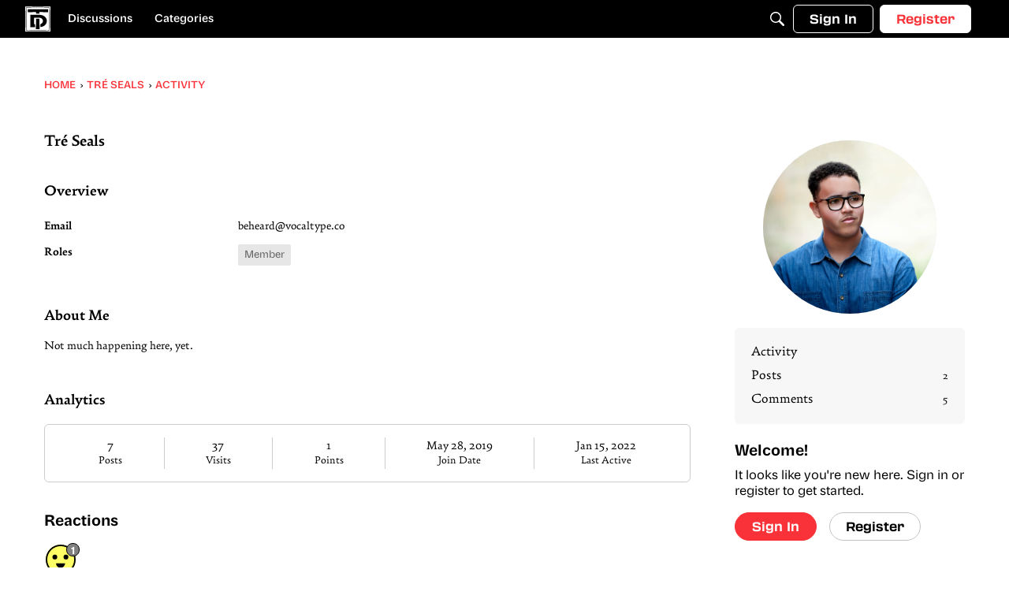

--- FILE ---
content_type: application/x-javascript
request_url: https://typedrawers.com/applications/dashboard/js/cropimage.js?v=6969595c
body_size: 118
content:
var crop={element:null,start:function(e){crop.element=e,$("#save-crop",crop.element).hide(),$.Jcrop&&$("#cropbox",crop.element).Jcrop({onChange:crop.setPreviewAndCoords,onSelect:crop.setPreviewAndCoords,onRelease:crop.removePreviewAndCoords,aspectRatio:1})},setPreviewAndCoords:function(e){$(document).trigger("cropStart"),$("#preview",crop.element).show(),$("#current-crop",crop.element).hide(),$("#save-crop",crop.element).show();var o=$("#Form_CropSizeWidth",crop.element).val(),n=$("#Form_CropSizeHeight",crop.element).val(),i=$("#Form_HeightSource",crop.element).val(),a=$("#Form_WidthSource",crop.element).val(),r=o/e.w,t=n/e.h;$("#Form_x",crop.element).val(e.x),$("#Form_y",crop.element).val(e.y),$("#Form_w",crop.element).val(e.w),$("#Form_h",crop.element).val(e.h),$("#preview").css({width:Math.round(r*a)+"px",height:Math.round(t*i)+"px",marginLeft:"-"+Math.round(r*e.x)+"px",marginTop:"-"+Math.round(t*e.y)+"px"})},removePreviewAndCoords:function(){$(document).trigger("cropEnd"),$("#current-crop",crop.element)&&($("#current-crop",crop.element).show(),$("#preview",crop.element).hide(),$("#save-crop",crop.element).hide())}};$(document).on("contentLoad",function(e){$("#cropbox",e.target).length!==0&&crop.start(e.target)});
